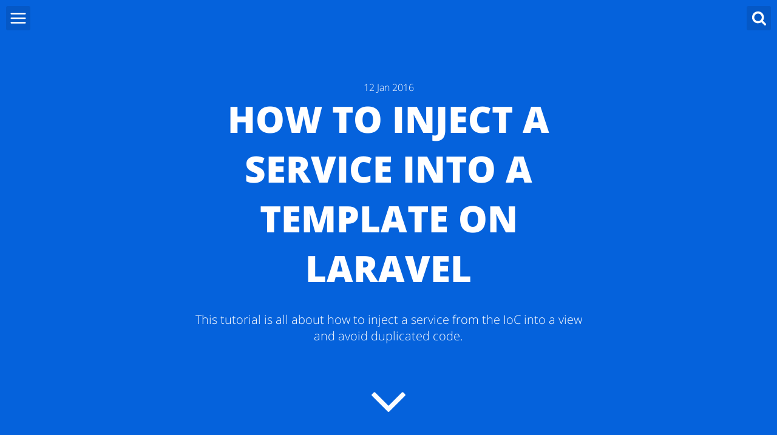

--- FILE ---
content_type: text/html; charset=utf-8
request_url: https://blog.mateusguimaraes.com/how-to-inject-a-service-into-a-template-on-laravel/
body_size: 6561
content:
<!DOCTYPE html>
<html lang="pt-br">
    <head>
    <meta charset="utf-8">
    <meta http-equiv="X-UA-Compatible" content="IE=edge">
    <meta name="viewport" content="width=device-width, initial-scale=1">

    <title>How to inject a service into a template on Laravel</title>
    <meta name="description" content="This tutorial is all about how to inject a service from the IoC into a view and avoid duplicated code.">

    <!-- Google Authorship Markup -->
    <link rel="author" href="https://plus.google.com/+mateusjatenee?rel=author">

    <!-- Social: Twitter -->
    <meta name="twitter:card" content="summary_large_image">
    <meta name="twitter:site" content="@mateusjatenee">
    <meta name="twitter:title" content="How to inject a service into a template on Laravel">
    <meta name="twitter:description" content="This tutorial is all about how to inject a service from the IoC into a view and avoid duplicated code.">
    
    <meta property="twitter:image:src" content="http://mguimaraes.co/assets/img/posts/how-to-inject-a-service-into-a-template-on-laravel.png">
    

    <!-- Social: Facebook / Open Graph -->
    <meta property="og:url" content="http://mguimaraes.co/how-to-inject-a-service-into-a-template-on-laravel/">
    <meta property="og:title" content="How to inject a service into a template on Laravel">
    
    <meta property="og:image" content="http://mguimaraes.co/assets/img/posts/how-to-inject-a-service-into-a-template-on-laravel.png">
    
    <meta property="og:description" content="This tutorial is all about how to inject a service from the IoC into a view and avoid duplicated code.">
    <meta property="og:site_name" content="mateusjatenee.github.io">

    <!-- Social: Google+ / Schema.org  -->
    <meta itemprop="name" content="How to inject a service into a template on Laravel"/>
    <meta itemprop="description" content="This tutorial is all about how to inject a service from the IoC into a view and avoid duplicated code.">
    <meta itemprop="image" content="http://mguimaraes.co/assets/img/blog-image.png"/>

    <!-- Favicon -->
    <link rel="shortcut icon" href="/assets/img/icons/favicon.ico" type="image/x-icon" />
    <!-- Apple Touch Icons -->
    <link rel="apple-touch-icon" href="/assets/img/icons/apple-touch-icon.png" />
    <link rel="apple-touch-icon" sizes="57x57" href="/assets/img/icons/apple-touch-icon-57x57.png" />
    <link rel="apple-touch-icon" sizes="72x72" href="/assets/img/icons/apple-touch-icon-72x72.png" />
    <link rel="apple-touch-icon" sizes="114x114" href="/assets/img/icons/apple-touch-icon-114x114.png" />
    <link rel="apple-touch-icon" sizes="144x144" href="/assets/img/icons/apple-touch-icon-144x144.png" />
    <link rel="apple-touch-icon" sizes="60x60" href="/assets/img/icons/apple-touch-icon-60x60.png" />
    <link rel="apple-touch-icon" sizes="120x120" href="/assets/img/icons/apple-touch-icon-120x120.png" />
    <link rel="apple-touch-icon" sizes="76x76" href="/assets/img/icons/apple-touch-icon-76x76.png" />
    <link rel="apple-touch-icon" sizes="152x152" href="/assets/img/icons/apple-touch-icon-152x152.png" />
    <!-- Windows 8 Tile Icons -->
    <meta name="application-name" content="Mateus Guimarães Blog">
    <meta name="msapplication-TileColor" content="#0562DC">
    <meta name="msapplication-square70x70logo" content="smalltile.png" />
    <meta name="msapplication-square150x150logo" content="mediumtile.png" />
    <meta name="msapplication-wide310x150logo" content="widetile.png" />
    <meta name="msapplication-square310x310logo" content="largetile.png" />
    <!-- Android Lolipop Theme Color -->
    <meta name="theme-color" content="#0562DC">

    <link rel="stylesheet" href="/assets/css/main.css">
    <link rel="canonical" href="https://mguimaraes.co/how-to-inject-a-service-into-a-template-on-laravel/">
    <link rel="alternate" type="application/rss+xml" title="mateusjatenee.github.io" href="https://mguimaraes.co/feed.xml" />
</head>

    <body>
        <svg xmlns="http://www.w3.org/2000/svg" xmlns:xlink="http://www.w3.org/1999/xlink" display="none" version="1.1"><defs><symbol id="icon-menu" viewBox="0 0 1024 1024"><path class="path1" d="M128 213.333h768q17.667 0 30.167 12.5t12.5 30.167-12.5 30.167-30.167 12.5h-768q-17.667 0-30.167-12.5t-12.5-30.167 12.5-30.167 30.167-12.5zM128 725.333h768q17.667 0 30.167 12.5t12.5 30.167-12.5 30.167-30.167 12.5h-768q-17.667 0-30.167-12.5t-12.5-30.167 12.5-30.167 30.167-12.5zM128 469.333h768q17.667 0 30.167 12.5t12.5 30.167-12.5 30.167-30.167 12.5h-768q-17.667 0-30.167-12.5t-12.5-30.167 12.5-30.167 30.167-12.5z"/></symbol><symbol id="icon-search" viewBox="0 0 951 1024"><path class="path1" d="M658.286 475.429q0-105.714-75.143-180.857t-180.857-75.143-180.857 75.143-75.143 180.857 75.143 180.857 180.857 75.143 180.857-75.143 75.143-180.857zM950.857 950.857q0 29.714-21.714 51.429t-51.429 21.714q-30.857 0-51.429-21.714l-196-195.429q-102.286 70.857-228 70.857-81.714 0-156.286-31.714t-128.571-85.714-85.714-128.571-31.714-156.286 31.714-156.286 85.714-128.571 128.571-85.714 156.286-31.714 156.286 31.714 128.571 85.714 85.714 128.571 31.714 156.286q0 125.714-70.857 228l196 196q21.143 21.143 21.143 51.429z"/></symbol><symbol id="icon-email" viewBox="0 0 1024 1024"><path class="path1" d="M950.857 859.429v-438.857q-18.286 20.571-39.429 37.714-153.143 117.714-243.429 193.143-29.143 24.571-47.429 38.286t-49.429 27.714-58.571 14h-1.143q-27.429 0-58.571-14t-49.429-27.714-47.429-38.286q-90.286-75.429-243.429-193.143-21.143-17.143-39.429-37.714v438.857q0 7.429 5.429 12.857t12.857 5.429h841.143q7.429 0 12.857-5.429t5.429-12.857zM950.857 258.857v-14t-0.286-7.429-1.714-7.143-3.143-5.143-5.143-4.286-8-1.429h-841.143q-7.429 0-12.857 5.429t-5.429 12.857q0 96 84 162.286 110.286 86.857 229.143 181.143 3.429 2.857 20 16.857t26.286 21.429 25.429 18 28.857 15.714 24.571 5.143h1.143q11.429 0 24.571-5.143t28.857-15.714 25.429-18 26.286-21.429 20-16.857q118.857-94.286 229.143-181.143 30.857-24.571 57.429-66t26.571-75.143zM1024 237.714v621.714q0 37.714-26.857 64.571t-64.571 26.857h-841.143q-37.714 0-64.571-26.857t-26.857-64.571v-621.714q0-37.714 26.857-64.571t64.571-26.857h841.143q37.714 0 64.571 26.857t26.857 64.571z"/></symbol><symbol id="icon-close" viewBox="0 0 805 1024"><path class="path1" d="M741.714 755.429q0 22.857-16 38.857l-77.714 77.714q-16 16-38.857 16t-38.857-16l-168-168-168 168q-16 16-38.857 16t-38.857-16l-77.714-77.714q-16-16-16-38.857t16-38.857l168-168-168-168q-16-16-16-38.857t16-38.857l77.714-77.714q16-16 38.857-16t38.857 16l168 168 168-168q16-16 38.857-16t38.857 16l77.714 77.714q16 16 16 38.857t-16 38.857l-168 168 168 168q16 16 16 38.857z"/></symbol><symbol id="icon-twitter" viewBox="0 0 951 1024"><path class="path1" d="M925.714 233.143q-38.286 56-92.571 95.429 0.571 8 0.571 24 0 74.286-21.714 148.286t-66 142-105.429 120.286-147.429 83.429-184.571 31.143q-154.857 0-283.429-82.857 20 2.286 44.571 2.286 128.571 0 229.143-78.857-60-1.143-107.429-36.857t-65.143-91.143q18.857 2.857 34.857 2.857 24.571 0 48.571-6.286-64-13.143-106-63.714t-42-117.429v-2.286q38.857 21.714 83.429 23.429-37.714-25.143-60-65.714t-22.286-88q0-50.286 25.143-93.143 69.143 85.143 168.286 136.286t212.286 56.857q-4.571-21.714-4.571-42.286 0-76.571 54-130.571t130.571-54q80 0 134.857 58.286 62.286-12 117.143-44.571-21.143 65.714-81.143 101.714 53.143-5.714 106.286-28.571z"/></symbol><symbol id="icon-facebook" viewBox="0 0 585 1024"><path class="path1" d="M548 6.857v150.857h-89.714q-49.143 0-66.286 20.571t-17.143 61.714v108h167.429l-22.286 169.143h-145.143v433.714h-174.857v-433.714h-145.714v-169.143h145.714v-124.571q0-106.286 59.429-164.857t158.286-58.571q84 0 130.286 6.857z"/></symbol><symbol id="icon-rss" viewBox="0 0 805 1024"><path class="path1" d="M219.429 768q0 45.714-32 77.714t-77.714 32-77.714-32-32-77.714 32-77.714 77.714-32 77.714 32 32 77.714zM512 838.286q1.143 16-9.714 27.429-10.286 12-26.857 12h-77.143q-14.286 0-24.571-9.429t-11.429-23.714q-12.571-130.857-105.429-223.714t-223.714-105.429q-14.286-1.143-23.714-11.429t-9.429-24.571v-77.143q0-16.571 12-26.857 9.714-9.714 24.571-9.714h2.857q91.429 7.429 174.857 46t148 103.714q65.143 64.571 103.714 148t46 174.857zM804.571 839.429q1.143 15.429-10.286 26.857-10.286 11.429-26.286 11.429h-81.714q-14.857 0-25.429-10t-11.143-24.286q-6.857-122.857-57.714-233.429t-132.286-192-192-132.286-233.429-58.286q-14.286-0.571-24.286-11.143t-10-24.857v-81.714q0-16 11.429-26.286 10.286-10.286 25.143-10.286h1.714q149.714 7.429 286.571 68.571t243.143 168q106.857 106.286 168 243.143t68.571 286.571z"/></symbol><symbol id="icon-google-plus" viewBox="0 0 951 1024"><path class="path1" d="M420 454.857q0 20.571 18.286 40.286t44.286 38.857 51.714 42 44 59.429 18.286 81.143q0 51.429-27.429 98.857-41.143 69.714-120.571 102.571t-170.286 32.857q-75.429 0-140.857-23.714t-98-78.571q-21.143-34.286-21.143-74.857 0-46.286 25.429-85.714t67.714-65.714q74.857-46.857 230.857-57.143-18.286-24-27.143-42.286t-8.857-41.714q0-20.571 12-48.571-26.286 2.286-38.857 2.286-84.571 0-142.571-55.143t-58-139.714q0-46.857 20.571-90.857t56.571-74.857q44-37.714 104.286-56t124.286-18.286h238.857l-78.857 50.286h-74.857q42.286 36 64 76t21.714 91.429q0 41.143-14 74t-33.714 53.143-39.714 37.143-34 35.143-14 37.714zM336.571 400q21.714 0 44.571-9.429t37.714-24.857q30.286-32.571 30.286-90.857 0-33.143-9.714-71.429t-27.714-74-48.286-59.143-66.857-23.429q-24 0-47.143 11.143t-37.429 30q-26.857 33.714-26.857 91.429 0 26.286 5.714 55.714t18 58.857 29.714 52.857 42.857 38.286 55.143 14.857zM337.714 898.857q33.143 0 63.714-7.429t56.571-22.286 41.714-41.714 15.714-62.286q0-14.286-4-28t-8.286-24-15.429-23.714-16.857-20-22-19.714-20.857-16.571-23.714-17.143-20.857-14.857q-9.143-1.143-27.429-1.143-30.286 0-60 4t-61.429 14.286-55.429 26.286-39.143 42.571-15.429 60.286q0 40 20 70.571t52.286 47.429 68 25.143 72.857 8.286zM800.571 398.286h121.714v61.714h-121.714v125.143h-60v-125.143h-121.143v-61.714h121.143v-124h60v124z"/></symbol><symbol id="icon-angle-down" viewBox="0 0 658 1024"><path class="path1" d="M614.286 420.571q0 7.429-5.714 13.143l-266.286 266.286q-5.714 5.714-13.143 5.714t-13.143-5.714l-266.286-266.286q-5.714-5.714-5.714-13.143t5.714-13.143l28.571-28.571q5.714-5.714 13.143-5.714t13.143 5.714l224.571 224.571 224.571-224.571q5.714-5.714 13.143-5.714t13.143 5.714l28.571 28.571q5.714 5.714 5.714 13.143z"/></symbol><symbol id="icon-github-alt" viewBox="0 0 951 1024"><path class="path1" d="M365.714 694.857q0 22.857-7.143 46.857t-24.571 43.429-41.429 19.429-41.429-19.429-24.571-43.429-7.143-46.857 7.143-46.857 24.571-43.429 41.429-19.429 41.429 19.429 24.571 43.429 7.143 46.857zM731.429 694.857q0 22.857-7.143 46.857t-24.571 43.429-41.429 19.429-41.429-19.429-24.571-43.429-7.143-46.857 7.143-46.857 24.571-43.429 41.429-19.429 41.429 19.429 24.571 43.429 7.143 46.857zM822.857 694.857q0-68.571-39.429-116.571t-106.857-48q-23.429 0-111.429 12-40.571 6.286-89.714 6.286t-89.714-6.286q-86.857-12-111.429-12-67.429 0-106.857 48t-39.429 116.571q0 50.286 18.286 87.714t46.286 58.857 69.714 34.286 80 16.857 85.143 4h96q46.857 0 85.143-4t80-16.857 69.714-34.286 46.286-58.857 18.286-87.714zM950.857 594.286q0 118.286-34.857 189.143-21.714 44-60.286 76t-80.571 49.143-97.143 27.143-98 12.571-95.429 2.571q-44.571 0-81.143-1.714t-84.286-7.143-87.143-17.143-78.286-29.429-69.143-46.286-49.143-65.714q-35.429-70.286-35.429-189.143 0-135.429 77.714-226.286-15.429-46.857-15.429-97.143 0-66.286 29.143-124.571 61.714 0 108.571 22.571t108 70.571q84-20 176.571-20 84.571 0 160 18.286 60-46.857 106.857-69.143t108-22.286q29.143 58.286 29.143 124.571 0 49.714-15.429 96 77.714 91.429 77.714 227.429z"/></symbol></defs></svg>

        <header class="header-post" role="banner">
    <div class="content">
        
            <time itemprop="datePublished" datetime="2016-01-12 00:40:10 +0000" class="date">12 Jan 2016</time>
        
        <h1 class="post-title" itemprop="name">How to inject a service into a template on Laravel</h1>
        <p itemprop="description" class="subtitle">This tutorial is all about how to inject a service from the IoC into a view and avoid duplicated code.</p>
    </div>
     <a class="down" data-scroll href="#scroll"><svg class="icon icon-angle-down"><use xlink:href="#icon-angle-down"></use></svg></a>
     <div class="search-wrapper">
    <div class="search-form">
        <input type="text" class="search-field" placeholder="Search...">
        <svg class="icon-remove-sign"><use xlink:href="#icon-close"></use></svg>
        <ul class="search-results search-list"></ul>
    </div>
</div>

<div id="fade" class="overlay"></div>
<a id="slide" class="slideButton fade">
    <svg id="open" class="icon-menu"><use xlink:href="#icon-menu"></use></svg>
    <svg id="close" class="icon-menu"><use xlink:href="#icon-close"></use></svg>
</a>
<aside id="sidebar">
<nav id="navigation">
  <h2>MENU</h2>
  <ul>
    
      <li><a href="http://mguimaraes.co/">Home</a></li>
    
      <li><a href="http://mguimaraes.co/series">Series</a></li>
    
      <li><a href="http://mguimaraes.co/tags">Tags</a></li>
    
      <li><a href="http://mguimaraes.co/about">About Me</a></li>
    
    <li><a class="feed" href="http://mguimaraes.co/feed.xml" title="Atom/RSS feed">Feed</a></li>
  </ul>
</nav>
</aside>
<a id="search" class="dosearch">
    <svg class="icon-menu icon-search"><use xlink:href="#icon-search"></use></svg>
</a>
</header>

        <section class="post" itemscope itemtype="http://schema.org/BlogPosting">

            <article role="article" id="scroll" class="post-content" itemprop="articleBody">
                <p>In this tutorial I’m going to explain how to use Laravel 5.1 <a href="https://laravel.com/docs/5.2/blade#service-injection"><code class="highlighter-rouge">service injection</code></a> feature. <br />
It was very common to have a view (a partial) that was shared between many controllers and that used information stored in the DB or something similar. In this case, the usual choice was to pass this data as a variable to all all views that included this <code class="highlighter-rouge">partial</code>. Here are some examples:</p>

<p>Your partial:</p>

<div class="language-html highlighter-rouge"><div class="highlight"><pre class="highlight"><code>
<span class="nt">&lt;div</span> <span class="na">class=</span><span class="s">"sponsors"</span><span class="nt">&gt;</span>
	<span class="nt">&lt;ul&gt;</span>
		@foreach($sponsors as $sponsor)
			<span class="nt">&lt;li&gt;</span>{{ $sponsor-&gt;name }}<span class="nt">&lt;/li&gt;</span>
		@endforeach
	<span class="nt">&lt;/ul&gt;</span>
<span class="nt">&lt;/div&gt;</span>

</code></pre></div></div>

<p>In this case, we want do display our website sponsors. These sponsors may vary and are all stored in a table and that how we show them. We need to get this variable from somewhere, so we would usually do something like this:</p>

<div class="language-php highlighter-rouge"><div class="highlight"><pre class="highlight"><code><span class="cp">&lt;?php</span>
<span class="c1">// app/Http/Controllers/PostController.php
</span><span class="o">...</span>

<span class="k">public</span> <span class="k">function</span> <span class="nf">show</span><span class="p">(</span><span class="nv">$id</span><span class="p">)</span>
<span class="p">{</span>
	<span class="nv">$post</span> <span class="o">=</span> <span class="nv">$this</span><span class="o">-&gt;</span><span class="na">post</span><span class="o">-&gt;</span><span class="na">find</span><span class="p">(</span><span class="nv">$id</span><span class="p">);</span>
	<span class="nv">$sponsors</span> <span class="o">=</span> <span class="nv">$this</span><span class="o">-&gt;</span><span class="na">sponsorsService</span><span class="o">-&gt;</span><span class="na">getAllSponsors</span><span class="p">();</span>

	<span class="k">return</span> <span class="nx">view</span><span class="p">(</span><span class="s1">'post.show'</span><span class="p">,</span> <span class="nb">compact</span><span class="p">(</span><span class="s1">'post'</span><span class="p">,</span> <span class="s1">'sponsors'</span><span class="p">));</span>
<span class="p">}</span>
<span class="cp">?&gt;</span>

</code></pre></div></div>

<p>The view <code class="highlighter-rouge">post/show</code> would have a variable and that pass it to the <code class="highlighter-rouge">sponsors</code> partial. Then, we would repeat the exact same thing in another controller to use in another view that also includes the sponsors.. and again, and again. Instead of this, we could inject <code class="highlighter-rouge">sponsorsService</code> directly in the partial. We would do it like this:</p>

<div class="language-html highlighter-rouge"><div class="highlight"><pre class="highlight"><code>
<span class="c">&lt;!-- sponsors partial --&gt;</span>
@inject('sponsors', 'App\Services\Sponsors')
<span class="nt">&lt;div</span> <span class="na">class=</span><span class="s">"sponsors"</span><span class="nt">&gt;</span>
	<span class="nt">&lt;ul&gt;</span>
		@foreach($sponsors-&gt;getAllSponsors() as $sponsor)
			<span class="nt">&lt;li&gt;</span>{{ $sponsor-&gt;name }}<span class="nt">&lt;/li&gt;</span>
		@endforeach
	<span class="nt">&lt;/ul&gt;</span>
<span class="nt">&lt;/div&gt;</span>

</code></pre></div></div>

<p>Take a look. Instead of passing the variable in every controller, we used the <code class="highlighter-rouge">@inject</code> directive to easily inject it into the view. It requires two arguments: the first one is the variable <code class="highlighter-rouge">name</code> and the second one being the class or interface.<br />
This way, we don’t have to worry about sending variables to every view that uses the sponsor list. We injected them directly in the view. :-)</p>

<p>If you liked this post, please share it and leave a comment. I appreciate it!</p>


            </article>

            <section class="share">
    <h3>Share</h3>
    <a aria-label="Share on Twitter" href="https://twitter.com/intent/tweet?text=&quot;&quot;%20http://mguimaraes.co/how-to-inject-a-service-into-a-template-on-laravel/%20via%20&#64;mateusjatenee&hashtags=php,laravel,blade,"
    onclick="window.open(this.href, 'twitter-share', 'width=550,height=235');return false;" title="Share on Twitter">
        <svg class="icon icon-twitter"><use xlink:href="#icon-twitter"></use></svg>
    </a>
    <a aria-label="Share on Facebook"href="https://www.facebook.com/sharer/sharer.php?u=http://mguimaraes.co/how-to-inject-a-service-into-a-template-on-laravel/"
    onclick="window.open(this.href, 'facebook-share','width=580,height=296');return false;" title="Share on Facebook">
        <svg class="icon icon-facebook"><use xlink:href="#icon-facebook"></use></svg>
    </a>
    <a aria-label="Share on Google Plus" href="https://plus.google.com/share?url=http://mguimaraes.co/how-to-inject-a-service-into-a-template-on-laravel/"
    onclick="window.open(this.href, 'google-plus-share', 'width=490,height=530');return false;" title="Share on Google+">
        <svg class="icon icon-google-plus"><use xlink:href="#icon-google-plus"></use></svg>
    </a>
</section>
            <section class="author" itemprop="author">
    <div class="details" itemscope itemtype="http://schema.org/Person">
        <img itemprop="image" class="img-rounded" src="/assets/img/blog-author.jpg" alt="">
        <p class="def">Author</p>
        <h3 class="name">
            <a itemprop="name" href="https://plus.google.com/+mateusjatenee/posts">Mateus Guimarães</a>
        </h3>
        <p class="desc">Software Developer at Weenside</p>
        <a itemprop="email" class="email" href="/cdn-cgi/l/email-protection#b9d4d8cddccccaf9d4deccd0d4d8cbd8dcca97dad6"><span class="__cf_email__" data-cfemail="d1bcb0a5b4a4a291bcb6a4b8bcb0a3b0b4a2ffb2be">[email&#160;protected]</span></a>
    </div>
</section>

            <section class="comments">
    <h3>Comments</h3>
    <div id="disqus_thread"></div>
</section>

<script data-cfasync="false" src="/cdn-cgi/scripts/5c5dd728/cloudflare-static/email-decode.min.js"></script><script type="text/javascript">
    /* * * CONFIGURATION VARIABLES * * */
    var disqus_shortname = 'mguimaraes';

    /* * * DON'T EDIT BELOW THIS LINE * * */
    (function() {
        var dsq = document.createElement('script'); dsq.type = 'text/javascript'; dsq.async = true;
        dsq.src = '//' + disqus_shortname + '.disqus.com/embed.js';
        (document.getElementsByTagName('head')[0] || document.getElementsByTagName('body')[0]).appendChild(dsq);
    })();
</script>
<noscript>Please enable JavaScript to view the <a href="https://disqus.com/?ref_noscript" rel="nofollow">comments powered by Disqus.</a></noscript>
            <footer>
    <p>Made with <a href="http://jekyllrb.com/" target="_blank">Jekyll</a> and <span class="love">❤</span> by <a href="http://willianjusten.com">Willian Justen</a></p>
    <p>Again - this template as made by Willian. Thank him.</p>
</footer>
<script src="/assets/js/main.js"></script>
<script>
  (function(i,s,o,g,r,a,m){i['GoogleAnalyticsObject']=r;i[r]=i[r]||function(){
  (i[r].q=i[r].q||[]).push(arguments)},i[r].l=1*new Date();a=s.createElement(o),
  m=s.getElementsByTagName(o)[0];a.async=1;a.src=g;m.parentNode.insertBefore(a,m)
  })(window,document,'script','//www.google-analytics.com/analytics.js','ga');

  ga('create', 'UA-58933598-5', 'auto');
  ga('send', 'pageview');

</script>
        </section>
    <script defer src="https://static.cloudflareinsights.com/beacon.min.js/vcd15cbe7772f49c399c6a5babf22c1241717689176015" integrity="sha512-ZpsOmlRQV6y907TI0dKBHq9Md29nnaEIPlkf84rnaERnq6zvWvPUqr2ft8M1aS28oN72PdrCzSjY4U6VaAw1EQ==" data-cf-beacon='{"version":"2024.11.0","token":"93a3fc630c314d2890f900b6e516fe00","r":1,"server_timing":{"name":{"cfCacheStatus":true,"cfEdge":true,"cfExtPri":true,"cfL4":true,"cfOrigin":true,"cfSpeedBrain":true},"location_startswith":null}}' crossorigin="anonymous"></script>
</body>
</html>


--- FILE ---
content_type: text/css; charset=utf-8
request_url: https://blog.mateusguimaraes.com/assets/css/main.css
body_size: 3987
content:
html{font-family:sans-serif;-ms-text-size-adjust:100%;-webkit-text-size-adjust:100%}body{margin:0}article,aside,details,figcaption,figure,footer,header,hgroup,main,nav,section,summary{display:block}audio,canvas,progress,video{display:inline-block;vertical-align:baseline}audio:not([controls]){display:none;height:0}[hidden],template{display:none}a{background:transparent}a:active,a:hover{outline:0}abbr[title]{border-bottom:1px dotted}b,strong{font-weight:bold}dfn{font-style:italic}h1{font-size:2em;margin:.67em 0}mark{background:#ff0;color:#000}small{font-size:80%}sub,sup{font-size:75%;line-height:0;position:relative;vertical-align:baseline}sup{top:-.5em}sub{bottom:-.25em}img{border:0}svg:not(:root){overflow:hidden}figure{margin:1em 40px}hr{box-sizing:content-box;height:0}pre{overflow:auto}code,kbd,pre,samp{font-family:monospace,monospace;font-size:1em}button,input,optgroup,select,textarea{color:inherit;font:inherit;margin:0}button{overflow:visible}button,select{text-transform:none}button,html input[type="button"],input[type="reset"],input[type="submit"]{-webkit-appearance:button;cursor:pointer}button[disabled],html input[disabled]{cursor:default}button::-moz-focus-inner,input::-moz-focus-inner{border:0;padding:0}input{line-height:normal}input[type="checkbox"],input[type="radio"]{box-sizing:border-box;padding:0}input[type="number"]::-webkit-inner-spin-button,input[type="number"]::-webkit-outer-spin-button{height:auto}input[type="search"]{-webkit-appearance:textfield;box-sizing:content-box}input[type="search"]::-webkit-search-cancel-button,input[type="search"]::-webkit-search-decoration{-webkit-appearance:none}fieldset{border:1px solid #c0c0c0;margin:0 2px;padding:.35em .625em .75em}legend{border:0;padding:0}textarea{overflow:auto}optgroup{font-weight:bold}table{border-collapse:collapse;border-spacing:0}td,th{padding:0}a{-webkit-tap-highlight-color:rgba(0,0,0,0)}@font-face{font-family:'Open Sans';font-style:normal;font-weight:300;src:local('Open Sans Light'),local('OpenSans-Light'),url("https://fonts.gstatic.com/s/opensans/v10/DXI1ORHCpsQm3Vp6mXoaTRampu5_7CjHW5spxoeN3Vs.woff2") format('woff2')}@font-face{font-family:'Open Sans';font-style:normal;font-weight:800;src:local('Open Sans Extrabold'),local('OpenSans-Extrabold'),url("https://fonts.gstatic.com/s/opensans/v10/EInbV5DfGHOiMmvb1Xr-hiYtBUPDK3WL7KRKS_3q7OE.woff2") format('woff2')}h1,h2,h3,h4{font-family:'Open Sans',sans-serif;font-weight:800;font-style:normal}@-webkit-keyframes pulse{from{-ms-filter:"progid:DXImageTransform.Microsoft.Alpha(Opacity=40)";filter:alpha(opacity=40);opacity:.4;top:0}50%{-ms-filter:none;-webkit-filter:none;filter:none;opacity:1;top:-10px}to{-ms-filter:"progid:DXImageTransform.Microsoft.Alpha(Opacity=40)";filter:alpha(opacity=40);opacity:.4;top:0}}@keyframes pulse{from{-ms-filter:"progid:DXImageTransform.Microsoft.Alpha(Opacity=40)";filter:alpha(opacity=40);opacity:.4;top:0}50%{-ms-filter:none;-webkit-filter:none;filter:none;opacity:1;top:-10px}to{-ms-filter:"progid:DXImageTransform.Microsoft.Alpha(Opacity=40)";filter:alpha(opacity=40);opacity:.4;top:0}}.icons-home{text-align:center;}.icons-home a{display:inline-block;padding:.938rem;margin:.125rem;border-radius:50%;border:.125rem solid #fff;line-height:0;transition:all .7s;}.icons-home a .icon{fill:#fff;width:18px;height:18px;}@media only screen and (min-width:37.5rem){.icons-home a .icon{width:30px;height:30px}}.icons-home a:hover{background:#fff;}.icons-home a:hover .icon{fill:#0562dc}.down{position:absolute;bottom:50px;width:100%;display:block;text-align:center;}.down .icon{position:absolute;-webkit-transform-style:preserve-3d;transform-style:preserve-3d;top:50%;left:50%;-webkit-transform:translate(-50%,-50%);transform:translate(-50%,-50%);width:100px;height:100px;fill:#fff;-webkit-animation:pulse 1.3s infinite;animation:pulse 1.3s infinite}*,*:before,*:after{box-sizing:border-box}body{left:0;right:0;margin:auto}a,aside,.overlay,body{transition:all .25s ease}a.slideButton,.dosearch{position:absolute;display:block;width:40px;height:40px;top:10px;z-index:31}.slideButton{left:10px}.dosearch{right:10px;background:#0558c6;border-radius:.188rem;padding:.125rem .188rem}.icon-menu{cursor:pointer;padding:.313rem;border-radius:.188rem;background:#0558c6;width:2.5rem;height:2.5rem;fill:#fff}.icon-search{width:2.188rem;height:2.188rem}.overlay{cursor:pointer}#close{display:none}aside{position:fixed;height:100%;width:15rem;padding:2.5rem 0 0;top:0;left:-15rem;background:#3f3f3f;z-index:20;box-shadow:inset -10px -1px 15px -9px rgba(0,0,0,0.5);}aside h2{text-align:center;margin:0 0 .625rem;font-family:'Open Sans',sans-serif;font-weight:800;font-style:normal;font-size:1.25rem;color:#fff}aside nav ul{padding:0}aside nav li{margin:0;list-style-type:none;}aside nav li a{width:100%;display:block;padding:1.25rem;text-decoration:none;font-family:'Open Sans',sans-serif;font-weight:300;font-style:normal;color:#b3b3b1;border-top:1px solid #797979;}aside nav li a:hover{color:#191918;background:#fff}aside nav .feed{border-bottom:1px solid #797979}aside.slide{left:0}a.slideButton.slide{left:15.625rem;pointer-events:none}.overlay{position:fixed;width:100%;height:100%;top:0;left:0;pointer-events:none;background:transparent;z-index:30;}.overlay.slide{pointer-events:auto;left:240px;background:rgba(0,0,0,0.6)}input[type="search"]{-ms-box-sizing:content-box;box-sizing:content-box;-webkit-appearance:textfield}input[type="search"]::-webkit-search-decoration,input[type="search"]::-webkit-search-cancel-button{-webkit-appearance:none}.search-wrapper{-webkit-transform:translateY(-400px);transform:translateY(-400px);z-index:9999;}.search-wrapper.active{-webkit-transform:translateY(0);transform:translateY(0)}.search-form{position:relative;top:0;-webkit-transform:translateX(-200px);transform:translateX(-200px);z-index:9999;width:100%;-ms-filter:"progid:DXImageTransform.Microsoft.Alpha(Opacity=0)";filter:alpha(opacity=0);opacity:0;transition:all 200ms 100ms cubic-bezier(0,.6,.4,1);}.search-form h4{margin:.625rem 0}.search-form .search-field{width:100%;font-family:'Open Sans',sans-serif;font-weight:300;font-style:normal;font-size:1.625rem;color:#fff;background-color:transparent;border:0;border-bottom:1px solid #fff;border-radius:0;box-shadow:none;background-clip:padding-box;-webkit-appearance:none;}.search-form .search-field:focus{outline:0;box-shadow:none}.search-form.active{top:0;-webkit-transform:translateX(0);transform:translateX(0);-ms-filter:none;-webkit-filter:none;filter:none;opacity:1}.search-form.hidden{display:none}.search-form .icon-remove-sign{position:absolute;top:0;right:0;z-index:1;display:block;fill:#fff;width:30px;height:30px;text-align:center;cursor:pointer}.search-form::-webkit-input-placeholder{font-size:1.625rem}.search-form .search-field::-webkit-search-decoration,.search-form .search-field::-webkit-search-cancel-button,.search-form .search-field::-webkit-search-results-button,.search-form .search-field::-webkit-search-results-decoration{display:none}.search-form .search-list{position:absolute;width:100%;font-family:'Open Sans',sans-serif;font-weight:300;font-style:normal}.search-form h4,.search-form li,.search-form p,.search-form a,.search-form a:hover{color:#fff}body.search-overlay{overflow:hidden;}body.search-overlay:after{position:absolute;top:0;left:0;z-index:9001;width:100%;height:100%;min-height:100%;background-color:rgba(0,0,0,0.6);content:'';}@media only screen and (max-width:37.5rem){body.search-overlay:after{background-color:#0562dc}}.search-wrapper{position:absolute;top:50px;width:100%;padding-right:10%;padding-left:10%;}.search-wrapper *zoom 1:after,.search-wrapper *zoom 1:before{display:table;line-height:0;content:""}.search-wrapper *zoom 1:after{clear:both}.search-wrapper:before,.search-wrapper:after{display:table;line-height:0;content:""}.search-list{padding:0;margin:0;list-style-type:none;}.search-list .entry-date{float:right;display:none;font-size:14px;text-transform:uppercase}.search-list a{text-decoration:none;display:block;padding:.938rem 0;width:100%;border-bottom:1px solid #fff;}.search-list a:hover{color:#b3b3b3;border-bottom:1px solid #b3b3b3}@media only screen and (min-width:48em){.search-wrapper{top:100px}.search-list .entry-date{display:inline}}.tags{margin-top:1.875rem;}.tags a{font-size:.875rem;color:#0562dc;display:inline-block;border:1px solid #0562dc;border-radius:.313rem;padding:.25rem .625rem;margin-right:.125rem;margin-bottom:.5rem;text-decoration:none;}.tags a:hover{color:#03316e;border:1px solid #03316e}.img-rounded{border-radius:50%}html,body{height:100%}.header-site,.header-post{background:#0562dc;height:100%;}.header-site .content,.header-post .content{width:95%;position:absolute;-webkit-transform-style:preserve-3d;transform-style:preserve-3d;top:50%;left:50%;-webkit-transform:translate(-50%,-50%);transform:translate(-50%,-50%);text-align:center}.header-site h1,.header-site h2{color:#fff;text-align:center}.header-site .site-title{font-size:3.75rem;line-height:1;margin-top:-80px;display:block;}@media only screen and (min-width:37.5rem){.header-site .site-title{margin-bottom:0;font-size:6.25rem}}.header-site .site-description{font-size:1.25rem;display:block;margin:1.875rem 0;}@media only screen and (min-width:37.5rem){.header-site .site-description{font-size:2.5rem}}@media only screen and (min-width:37.5rem){.header-post .content{*zoom:1;width:auto;max-width:1000px;float:none;display:block;margin-right:auto;margin-left:auto;padding-left:0;padding-right:0}.header-post .content:before,.header-post .content:after{content:'';display:table}.header-post .content:after{clear:both}}.header-post .subheader{display:table;padding:20px;}.header-post .subheader a{border:2px solid #fff;border-radius:20px;padding:0 10px;}@media only screen and (min-width:37.5rem){.header-post .subheader a{padding:0 10px}}.header-post .date{font-family:'Open Sans',sans-serif;font-weight:300;font-style:normal;font-size:1rem}.header-post h1{text-transform:uppercase;font-size:1.875rem;margin:0 0 30px;}@media only screen and (min-width:37.5rem){.header-post h1{font-size:3.75rem}}.header-post .subtitle{font-family:'Open Sans',sans-serif;font-weight:300;font-style:normal;font-size:1.25rem}.header-post h1,.header-post .subtitle,.header-post .date{color:#fff;text-align:center}.header-post p{color:#fff;text-decoration:none;font-family:'Open Sans',sans-serif;font-weight:300;font-style:normal;font-size:1.125rem}.post-item{text-align:left;padding:2.5rem 0;border-bottom:3px solid #f2f2f2;*zoom:1;width:auto;max-width:62.5rem;float:none;display:block;margin-right:auto;margin-left:auto;padding-left:0;padding-right:0;}.post-item:before,.post-item:after{content:'';display:table}.post-item:after{clear:both}@media only screen and (max-width:62.5rem){.post-item{padding-left:1.25rem;padding-right:1.25rem}}.post-item .datetime{*zoom:1;float:left;clear:none;text-align:inherit;width:14.166666666666664%;margin-left:0%;margin-right:3%;text-align:center;text-decoration:none;}.post-item .datetime:before,.post-item .datetime:after{content:'';display:table}.post-item .datetime:after{clear:both}.post-item .datetime:last-child{margin-right:0%}@media only screen and (max-width:37.5rem){.post-item .datetime{display:block;clear:both;float:none;width:100%;margin-left:auto;margin-right:auto}.post-item .datetime:first-child{margin-left:auto}.post-item .datetime:last-child{margin-right:auto}}.post-item .datetime .day{font-family:'Open Sans',sans-serif;font-weight:800;font-style:normal;color:#0562dc;font-size:5rem;line-height:1.6;}@media only screen and (max-width:37.5rem){.post-item .datetime .day{display:block;clear:both;float:none;width:100%;margin-left:auto;margin-right:auto}.post-item .datetime .day:first-child{margin-left:auto}.post-item .datetime .day:last-child{margin-right:auto}}.post-item .datetime .month-year{color:#000;font-size:1.125rem}.post-item .content{*zoom:1;float:left;clear:none;text-align:inherit;width:82.83333333333334%;margin-left:0%;margin-right:3%;}.post-item .content:before,.post-item .content:after{content:'';display:table}.post-item .content:after{clear:both}.post-item .content:last-child{margin-right:0%}@media only screen and (max-width:37.5rem){.post-item .content{display:block;clear:both;float:none;width:100%;margin-left:auto;margin-right:auto}.post-item .content:first-child{margin-left:auto}.post-item .content:last-child{margin-right:auto}}.post-item .content a{text-decoration:none}.post-item .content .date{color:#0562dc}.post-item .content .post-title{color:#000;font-size:2rem;}@media only screen and (max-width:37.5rem){.post-item .content .post-title{text-align:center}}.post-item .content .description{color:#333;font-family:'Open Sans',sans-serif;font-weight:300;font-style:normal;font-size:1.25rem;}.post-item .content .description a{color:#0562dc;text-decoration:underline}.post-content{padding:2.5rem 0;}.post-content img{max-width:100%;margin:1.875rem auto;display:block}.post-content p,.post-content h1,.post-content h2,.post-content h3,.post-content h4,.post-content ul,.post-content ol,.post-content .tags,.post-content iframe{*zoom:1;width:auto;max-width:50rem;float:none;display:block;margin-right:auto;margin-left:auto;padding-left:0;padding-right:0;padding:0 1.25rem;margin:0 auto 1.875rem;font-family:'Open Sans',sans-serif;font-weight:300;font-style:normal;font-size:1.125rem;line-height:2;letter-spacing:.01rem;}.post-content p:before,.post-content h1:before,.post-content h2:before,.post-content h3:before,.post-content h4:before,.post-content ul:before,.post-content ol:before,.post-content .tags:before,.post-content iframe:before,.post-content p:after,.post-content h1:after,.post-content h2:after,.post-content h3:after,.post-content h4:after,.post-content ul:after,.post-content ol:after,.post-content .tags:after,.post-content iframe:after{content:'';display:table}.post-content p:after,.post-content h1:after,.post-content h2:after,.post-content h3:after,.post-content h4:after,.post-content ul:after,.post-content ol:after,.post-content .tags:after,.post-content iframe:after{clear:both}@media only screen and (min-width:37.5rem){.post-content p,.post-content h1,.post-content h2,.post-content h3,.post-content h4,.post-content ul,.post-content ol,.post-content .tags,.post-content iframe{font-size:1.25rem}}.post-content p,.post-content li{color:#333;}.post-content p code,.post-content li code{color:#3085f4}.post-content a{font-family:'Open Sans',sans-serif;font-weight:300;font-style:normal;color:#0562dc;text-decoration:none;border-bottom:2px solid #0562dc}.post-content iframe{margin-top:1.875rem;width:100%}.post-content #twitter-widget-0{margin:auto !important}.post-content h1,.post-content h2,.post-content h3,.post-content h4,.post-content h5{font-family:'Open Sans',sans-serif;font-weight:800;font-style:normal}.post-content h1{font-size:1.875rem;line-height:1.4;}@media only screen and (min-width:37.5rem){.post-content h1{font-size:2.813rem}}.post-content h2{font-size:1.375rem;line-height:1.4;}@media only screen and (min-width:37.5rem){.post-content h2{font-size:2.188rem}}.post-content h3{font-size:1.125rem;line-height:1.4;}@media only screen and (min-width:37.5rem){.post-content h3{font-size:1.563rem}}.post-content ul,.post-content ol{padding-left:2.5rem}.post-content ul.post-list{padding:0;}@media only screen and (max-width:37.5rem){.post-content ul.post-list{padding:0 1.25rem}}.post-content blockquote{*zoom:1;width:auto;max-width:45.625rem;float:none;display:block;margin-right:auto;margin-left:auto;padding-left:0;padding-right:0;border-left:.313rem solid #0562dc;padding:0 1.875rem;margin:3.125rem auto;}.post-content blockquote:before,.post-content blockquote:after{content:'';display:table}.post-content blockquote:after{clear:both}@media only screen and (max-width:37.5rem){.post-content blockquote{width:70%}}.post-content blockquote p{color:rgba(0,0,0,0.6);margin:0;}@media only screen and (max-width:37.5rem){.post-content blockquote p{font-size:1.125rem;line-height:1.5;padding:0}}.post-content hr{*zoom:1;width:auto;max-width:47.5rem;float:none;display:block;margin-right:auto;margin-left:auto;padding-left:0;padding-right:0;border:1px solid #f2f2f2;margin:50px auto}.post-content hr:before,.post-content hr:after{content:'';display:table}.post-content hr:after{clear:both}.share{*zoom:1;width:auto;max-width:800px;float:none;display:block;margin-right:auto;margin-left:auto;padding-left:0;padding-right:0;text-align:center;border-top:1px solid #f2f2f2;padding-top:1.25rem;}.share:before,.share:after{content:'';display:table}.share:after{clear:both}.share svg{margin:.938rem;width:35px;height:35px}.share a{text-decoration:none;}.share a:hover svg{fill:#0562dc}table{margin:3.125rem auto;}@media only screen and (max-width:37.5rem){table{display:none}}table th,table td{border:.125rem solid #ccc;padding:.313rem}.tag-title{font-family:'Open Sans',sans-serif;font-weight:300;font-style:normal;font-size:2.25rem;margin-top:3.75rem;*zoom:1;width:auto;max-width:50rem;float:none;display:block;margin-right:auto;margin-left:auto;padding-left:0;padding-right:0;}.tag-title:before,.tag-title:after{content:'';display:table}.tag-title:after{clear:both}@media only screen and (max-width:37.5rem){.tag-title{font-size:1.75rem;margin-top:1.25rem;padding:0 1.25rem}}.post-list{list-style:none;margin:1.563rem auto;}@media only screen and (max-width:37.5rem){.post-list{padding:0 1.25rem}}.post-list a{display:block;border-bottom:1px solid #dadada;padding:.625rem 0;text-decoration:none;transition:all .5s;}.post-list a:hover{color:#03316e;border-bottom:1px solid #03316e}.post-list .entry-date{float:right;}@media only screen and (max-width:37.5rem){.post-list .entry-date{display:none}}pre{background:#222;width:100%;padding:1.25rem 0;color:#fff;margin:1.875rem 0;font-size:.875rem;}@media only screen and (min-width:37.5rem){pre{font-size:1rem;padding:2.5rem 0;margin:3.125rem 0}}pre code{*zoom:1;width:auto;max-width:50rem;float:none;display:block;margin-right:auto;margin-left:auto;padding-left:0;padding-right:0;padding:0 1.25rem;}pre code:before,pre code:after{content:'';display:table}pre code:after{clear:both}@media only screen and (max-width:37.5rem){pre code{overflow-x:scroll}}pre span{line-height:1.5rem;font-family:'Monaco','Consolas','Menlo',monospace}.highlight{margin:0;}@media only screen and (min-width:37.5rem){.highlight{word-wrap:break-word}}.highlight .hll{background-color:#333}.highlight .c,.highlight .cm,.highlight .cp,.highlight .c1,.highlight .cs{color:#75715e}.highlight .err{color:#960050;background-color:#1e0010}.highlight .k,.highlight .kc,.highlight .kd,.highlight .kp,.highlight .kr,.highlight .kt,.highlight .no{color:#66d9ef}.highlight .l,.highlight .mf,.highlight .mh,.highlight .mi,.highlight .mo,.highlight .se,.highlight .il{color:#ae81ff}.highlight .o,.highlight .p{color:#f7f7f2}.highlight .m,.highlight .n,.highlight .nb,.highlight .ni,.highlight .nl,.highlight .nn,.highlight .py,.highlight .nv,.highlight .w,.highlight .bp,.highlight .vc,.highlight .vg,.highlight .vi{color:#a4d043}.highlight .kn,.highlight .nt,.highlight .ow{color:#f92672}.highlight .ge{font-style:italic}.highlight .gs{font-weight:bold}.highlight .ld,.highlight .s,.highlight .sb,.highlight .sc,.highlight .sd,.highlight .s2,.highlight .sh,.highlight .si,.highlight .sx,.highlight .sr,.highlight .s1,.highlight .ss{color:#e6db74}.highlight .na,.highlight .nc,.highlight .nd,.highlight .ne,.highlight .nf,.highlight .nx{color:#a6e22e}.author{background:#f2f2f2;display:table;width:100%;padding:2.5rem 0;margin:2.5rem 0;}@media only screen and (min-width:37.5rem){.author{padding:3.125rem 0}}.author .details{margin:auto;max-width:50rem;padding:0 1.25rem;}@media only screen and (max-width:37.5rem){.author .details{text-align:center}}.author img{border-radius:50%;display:block;margin:auto;}@media only screen and (min-width:37.5rem){.author img{float:left;margin-right:3.125rem}}.author .def{color:#808080;font-size:1.125rem;font-family:'Open Sans',sans-serif;font-weight:300;font-style:normal;margin:.625rem;}@media only screen and (min-width:37.5rem){.author .def{margin:0;padding-top:1.563rem}}.author .name{margin:0;}.author .name a{font-family:'Open Sans',sans-serif;font-weight:800;font-style:normal;text-decoration:none;color:#000;font-size:1.875rem;}.author .name a:hover{color:#0562dc}@media only screen and (min-width:37.5rem){.author .name a{font-size:2.813rem}}.author .desc{font-family:'Open Sans',sans-serif;font-weight:300;font-style:normal;margin:.625rem;font-size:1rem;}@media only screen and (min-width:37.5rem){.author .desc{font-size:1.25rem}}.author .email{text-decoration:none;color:#0562dc}.comments{*zoom:1;width:auto;max-width:50rem;float:none;display:block;margin-right:auto;margin-left:auto;padding-left:0;padding-right:0;padding:0 1.25rem;}.comments:before,.comments:after{content:'';display:table}.comments:after{clear:both}.comments h3{margin:0 0 1.875rem;font-size:1.875rem}footer{background:#0562dc;padding:1.563rem 0;margin-top:100px;}footer p,footer a{text-decoration:none;font-family:'Open Sans',sans-serif;font-weight:300;font-style:normal;color:#fff;text-align:center;margin:0}footer a:hover{color:#900}

--- FILE ---
content_type: text/plain
request_url: https://www.google-analytics.com/j/collect?v=1&_v=j102&a=1980615357&t=pageview&_s=1&dl=https%3A%2F%2Fblog.mateusguimaraes.com%2Fhow-to-inject-a-service-into-a-template-on-laravel%2F&ul=en-us%40posix&dt=How%20to%20inject%20a%20service%20into%20a%20template%20on%20Laravel&sr=1280x720&vp=1280x720&_u=IEBAAEABAAAAACAAI~&jid=1929737798&gjid=661369668&cid=118604752.1768743801&tid=UA-58933598-5&_gid=775051811.1768743801&_r=1&_slc=1&z=1628213863
body_size: -453
content:
2,cG-140R1R8BRQ

--- FILE ---
content_type: application/javascript; charset=utf-8
request_url: https://blog.mateusguimaraes.com/assets/js/main.js
body_size: 10866
content:
var Zepto=function(){function t(t){return null==t?String(t):B[V.call(t)]||"object"}function e(e){return"function"==t(e)}function n(t){return null!=t&&t==t.window}function r(t){return null!=t&&t.nodeType==t.DOCUMENT_NODE}function i(e){return"object"==t(e)}function o(t){return i(t)&&!n(t)&&Object.getPrototypeOf(t)==Object.prototype}function a(t){return"number"==typeof t.length}function s(t){return P.call(t,function(t){return null!=t})}function c(t){return t.length>0?j.fn.concat.apply([],t):t}function u(t){return t.replace(/::/g,"/").replace(/([A-Z]+)([A-Z][a-z])/g,"$1_$2").replace(/([a-z\d])([A-Z])/g,"$1_$2").replace(/_/g,"-").toLowerCase()}function l(t){return t in R?R[t]:R[t]=new RegExp("(^|\\s)"+t+"(\\s|$)")}function f(t,e){return"number"!=typeof e||k[u(t)]?e:e+"px"}function h(t){var e,n;return L[t]||(e=A.createElement(t),A.body.appendChild(e),n=getComputedStyle(e,"").getPropertyValue("display"),e.parentNode.removeChild(e),"none"==n&&(n="block"),L[t]=n),L[t]}function p(t){return"children"in t?N.call(t.children):j.map(t.childNodes,function(t){return 1==t.nodeType?t:void 0})}function d(t,e,n){for(E in e)n&&(o(e[E])||W(e[E]))?(o(e[E])&&!o(t[E])&&(t[E]={}),W(e[E])&&!W(t[E])&&(t[E]=[]),d(t[E],e[E],n)):e[E]!==w&&(t[E]=e[E])}function m(t,e){return null==e?j(t):j(t).filter(e)}function g(t,n,r,i){return e(n)?n.call(t,r,i):n}function v(t,e,n){null==n?t.removeAttribute(e):t.setAttribute(e,n)}function y(t,e){var n=t.className||"",r=n&&n.baseVal!==w;return e===w?r?n.baseVal:n:void(r?n.baseVal=e:t.className=e)}function b(t){try{return t?"true"==t||("false"==t?!1:"null"==t?null:+t+""==t?+t:/^[\[\{]/.test(t)?j.parseJSON(t):t):t}catch(e){return t}}function x(t,e){e(t);for(var n=0,r=t.childNodes.length;r>n;n++)x(t.childNodes[n],e)}var w,E,j,S,C,O,T=[],N=T.slice,P=T.filter,A=window.document,L={},R={},k={"column-count":1,columns:1,"font-weight":1,"line-height":1,opacity:1,"z-index":1,zoom:1},I=/^\s*<(\w+|!)[^>]*>/,Z=/^<(\w+)\s*\/?>(?:<\/\1>|)$/,H=/<(?!area|br|col|embed|hr|img|input|link|meta|param)(([\w:]+)[^>]*)\/>/gi,_=/^(?:body|html)$/i,D=/([A-Z])/g,$=["val","css","html","text","data","width","height","offset"],F=["after","prepend","before","append"],M=A.createElement("table"),q=A.createElement("tr"),z={tr:A.createElement("tbody"),tbody:M,thead:M,tfoot:M,td:q,th:q,"*":A.createElement("div")},J=/complete|loaded|interactive/,U=/^[\w-]*$/,B={},V=B.toString,Q={},X=A.createElement("div"),Y={tabindex:"tabIndex",readonly:"readOnly","for":"htmlFor","class":"className",maxlength:"maxLength",cellspacing:"cellSpacing",cellpadding:"cellPadding",rowspan:"rowSpan",colspan:"colSpan",usemap:"useMap",frameborder:"frameBorder",contenteditable:"contentEditable"},W=Array.isArray||function(t){return t instanceof Array};return Q.matches=function(t,e){if(!e||!t||1!==t.nodeType)return!1;var n=t.webkitMatchesSelector||t.mozMatchesSelector||t.oMatchesSelector||t.matchesSelector;if(n)return n.call(t,e);var r,i=t.parentNode,o=!i;return o&&(i=X).appendChild(t),r=~Q.qsa(i,e).indexOf(t),o&&X.removeChild(t),r},C=function(t){return t.replace(/-+(.)?/g,function(t,e){return e?e.toUpperCase():""})},O=function(t){return P.call(t,function(e,n){return t.indexOf(e)==n})},Q.fragment=function(t,e,n){var r,i,a;return Z.test(t)&&(r=j(A.createElement(RegExp.$1))),r||(t.replace&&(t=t.replace(H,"<$1></$2>")),e===w&&(e=I.test(t)&&RegExp.$1),e in z||(e="*"),a=z[e],a.innerHTML=""+t,r=j.each(N.call(a.childNodes),function(){a.removeChild(this)})),o(n)&&(i=j(r),j.each(n,function(t,e){$.indexOf(t)>-1?i[t](e):i.attr(t,e)})),r},Q.Z=function(t,e){return t=t||[],t.__proto__=j.fn,t.selector=e||"",t},Q.isZ=function(t){return t instanceof Q.Z},Q.init=function(t,n){var r;if(!t)return Q.Z();if("string"==typeof t)if(t=t.trim(),"<"==t[0]&&I.test(t))r=Q.fragment(t,RegExp.$1,n),t=null;else{if(n!==w)return j(n).find(t);r=Q.qsa(A,t)}else{if(e(t))return j(A).ready(t);if(Q.isZ(t))return t;if(W(t))r=s(t);else if(i(t))r=[t],t=null;else if(I.test(t))r=Q.fragment(t.trim(),RegExp.$1,n),t=null;else{if(n!==w)return j(n).find(t);r=Q.qsa(A,t)}}return Q.Z(r,t)},j=function(t,e){return Q.init(t,e)},j.extend=function(t){var e,n=N.call(arguments,1);return"boolean"==typeof t&&(e=t,t=n.shift()),n.forEach(function(n){d(t,n,e)}),t},Q.qsa=function(t,e){var n,i="#"==e[0],o=!i&&"."==e[0],a=i||o?e.slice(1):e,s=U.test(a);return r(t)&&s&&i?(n=t.getElementById(a))?[n]:[]:1!==t.nodeType&&9!==t.nodeType?[]:N.call(s&&!i?o?t.getElementsByClassName(a):t.getElementsByTagName(e):t.querySelectorAll(e))},j.contains=A.documentElement.contains?function(t,e){return t!==e&&t.contains(e)}:function(t,e){for(;e&&(e=e.parentNode);)if(e===t)return!0;return!1},j.type=t,j.isFunction=e,j.isWindow=n,j.isArray=W,j.isPlainObject=o,j.isEmptyObject=function(t){var e;for(e in t)return!1;return!0},j.inArray=function(t,e,n){return T.indexOf.call(e,t,n)},j.camelCase=C,j.trim=function(t){return null==t?"":String.prototype.trim.call(t)},j.uuid=0,j.support={},j.expr={},j.map=function(t,e){var n,r,i,o=[];if(a(t))for(r=0;r<t.length;r++)n=e(t[r],r),null!=n&&o.push(n);else for(i in t)n=e(t[i],i),null!=n&&o.push(n);return c(o)},j.each=function(t,e){var n,r;if(a(t)){for(n=0;n<t.length;n++)if(e.call(t[n],n,t[n])===!1)return t}else for(r in t)if(e.call(t[r],r,t[r])===!1)return t;return t},j.grep=function(t,e){return P.call(t,e)},window.JSON&&(j.parseJSON=JSON.parse),j.each("Boolean Number String Function Array Date RegExp Object Error".split(" "),function(t,e){B["[object "+e+"]"]=e.toLowerCase()}),j.fn={forEach:T.forEach,reduce:T.reduce,push:T.push,sort:T.sort,indexOf:T.indexOf,concat:T.concat,map:function(t){return j(j.map(this,function(e,n){return t.call(e,n,e)}))},slice:function(){return j(N.apply(this,arguments))},ready:function(t){return J.test(A.readyState)&&A.body?t(j):A.addEventListener("DOMContentLoaded",function(){t(j)},!1),this},get:function(t){return t===w?N.call(this):this[t>=0?t:t+this.length]},toArray:function(){return this.get()},size:function(){return this.length},remove:function(){return this.each(function(){null!=this.parentNode&&this.parentNode.removeChild(this)})},each:function(t){return T.every.call(this,function(e,n){return t.call(e,n,e)!==!1}),this},filter:function(t){return e(t)?this.not(this.not(t)):j(P.call(this,function(e){return Q.matches(e,t)}))},add:function(t,e){return j(O(this.concat(j(t,e))))},is:function(t){return this.length>0&&Q.matches(this[0],t)},not:function(t){var n=[];if(e(t)&&t.call!==w)this.each(function(e){t.call(this,e)||n.push(this)});else{var r="string"==typeof t?this.filter(t):a(t)&&e(t.item)?N.call(t):j(t);this.forEach(function(t){r.indexOf(t)<0&&n.push(t)})}return j(n)},has:function(t){return this.filter(function(){return i(t)?j.contains(this,t):j(this).find(t).size()})},eq:function(t){return-1===t?this.slice(t):this.slice(t,+t+1)},first:function(){var t=this[0];return t&&!i(t)?t:j(t)},last:function(){var t=this[this.length-1];return t&&!i(t)?t:j(t)},find:function(t){var e,n=this;return e=t?"object"==typeof t?j(t).filter(function(){var t=this;return T.some.call(n,function(e){return j.contains(e,t)})}):1==this.length?j(Q.qsa(this[0],t)):this.map(function(){return Q.qsa(this,t)}):j()},closest:function(t,e){var n=this[0],i=!1;for("object"==typeof t&&(i=j(t));n&&!(i?i.indexOf(n)>=0:Q.matches(n,t));)n=n!==e&&!r(n)&&n.parentNode;return j(n)},parents:function(t){for(var e=[],n=this;n.length>0;)n=j.map(n,function(t){return(t=t.parentNode)&&!r(t)&&e.indexOf(t)<0?(e.push(t),t):void 0});return m(e,t)},parent:function(t){return m(O(this.pluck("parentNode")),t)},children:function(t){return m(this.map(function(){return p(this)}),t)},contents:function(){return this.map(function(){return N.call(this.childNodes)})},siblings:function(t){return m(this.map(function(t,e){return P.call(p(e.parentNode),function(t){return t!==e})}),t)},empty:function(){return this.each(function(){this.innerHTML=""})},pluck:function(t){return j.map(this,function(e){return e[t]})},show:function(){return this.each(function(){"none"==this.style.display&&(this.style.display=""),"none"==getComputedStyle(this,"").getPropertyValue("display")&&(this.style.display=h(this.nodeName))})},replaceWith:function(t){return this.before(t).remove()},wrap:function(t){var n=e(t);if(this[0]&&!n)var r=j(t).get(0),i=r.parentNode||this.length>1;return this.each(function(e){j(this).wrapAll(n?t.call(this,e):i?r.cloneNode(!0):r)})},wrapAll:function(t){if(this[0]){j(this[0]).before(t=j(t));for(var e;(e=t.children()).length;)t=e.first();j(t).append(this)}return this},wrapInner:function(t){var n=e(t);return this.each(function(e){var r=j(this),i=r.contents(),o=n?t.call(this,e):t;i.length?i.wrapAll(o):r.append(o)})},unwrap:function(){return this.parent().each(function(){j(this).replaceWith(j(this).children())}),this},clone:function(){return this.map(function(){return this.cloneNode(!0)})},hide:function(){return this.css("display","none")},toggle:function(t){return this.each(function(){var e=j(this);(t===w?"none"==e.css("display"):t)?e.show():e.hide()})},prev:function(t){return j(this.pluck("previousElementSibling")).filter(t||"*")},next:function(t){return j(this.pluck("nextElementSibling")).filter(t||"*")},html:function(t){return 0 in arguments?this.each(function(e){var n=this.innerHTML;j(this).empty().append(g(this,t,e,n))}):0 in this?this[0].innerHTML:null},text:function(t){return 0 in arguments?this.each(function(e){var n=g(this,t,e,this.textContent);this.textContent=null==n?"":""+n}):0 in this?this[0].textContent:null},attr:function(t,e){var n;return"string"!=typeof t||1 in arguments?this.each(function(n){if(1===this.nodeType)if(i(t))for(E in t)v(this,E,t[E]);else v(this,t,g(this,e,n,this.getAttribute(t)))}):this.length&&1===this[0].nodeType?!(n=this[0].getAttribute(t))&&t in this[0]?this[0][t]:n:w},removeAttr:function(t){return this.each(function(){1===this.nodeType&&t.split(" ").forEach(function(t){v(this,t)},this)})},prop:function(t,e){return t=Y[t]||t,1 in arguments?this.each(function(n){this[t]=g(this,e,n,this[t])}):this[0]&&this[0][t]},data:function(t,e){var n="data-"+t.replace(D,"-$1").toLowerCase(),r=1 in arguments?this.attr(n,e):this.attr(n);return null!==r?b(r):w},val:function(t){return 0 in arguments?this.each(function(e){this.value=g(this,t,e,this.value)}):this[0]&&(this[0].multiple?j(this[0]).find("option").filter(function(){return this.selected}).pluck("value"):this[0].value)},offset:function(t){if(t)return this.each(function(e){var n=j(this),r=g(this,t,e,n.offset()),i=n.offsetParent().offset(),o={top:r.top-i.top,left:r.left-i.left};"static"==n.css("position")&&(o.position="relative"),n.css(o)});if(!this.length)return null;var e=this[0].getBoundingClientRect();return{left:e.left+window.pageXOffset,top:e.top+window.pageYOffset,width:Math.round(e.width),height:Math.round(e.height)}},css:function(e,n){if(arguments.length<2){var r,i=this[0];if(!i)return;if(r=getComputedStyle(i,""),"string"==typeof e)return i.style[C(e)]||r.getPropertyValue(e);if(W(e)){var o={};return j.each(e,function(t,e){o[e]=i.style[C(e)]||r.getPropertyValue(e)}),o}}var a="";if("string"==t(e))n||0===n?a=u(e)+":"+f(e,n):this.each(function(){this.style.removeProperty(u(e))});else for(E in e)e[E]||0===e[E]?a+=u(E)+":"+f(E,e[E])+";":this.each(function(){this.style.removeProperty(u(E))});return this.each(function(){this.style.cssText+=";"+a})},index:function(t){return t?this.indexOf(j(t)[0]):this.parent().children().indexOf(this[0])},hasClass:function(t){return t?T.some.call(this,function(t){return this.test(y(t))},l(t)):!1},addClass:function(t){return t?this.each(function(e){if("className"in this){S=[];var n=y(this),r=g(this,t,e,n);r.split(/\s+/g).forEach(function(t){j(this).hasClass(t)||S.push(t)},this),S.length&&y(this,n+(n?" ":"")+S.join(" "))}}):this},removeClass:function(t){return this.each(function(e){if("className"in this){if(t===w)return y(this,"");S=y(this),g(this,t,e,S).split(/\s+/g).forEach(function(t){S=S.replace(l(t)," ")}),y(this,S.trim())}})},toggleClass:function(t,e){return t?this.each(function(n){var r=j(this),i=g(this,t,n,y(this));i.split(/\s+/g).forEach(function(t){(e===w?!r.hasClass(t):e)?r.addClass(t):r.removeClass(t)})}):this},scrollTop:function(t){if(this.length){var e="scrollTop"in this[0];return t===w?e?this[0].scrollTop:this[0].pageYOffset:this.each(e?function(){this.scrollTop=t}:function(){this.scrollTo(this.scrollX,t)})}},scrollLeft:function(t){if(this.length){var e="scrollLeft"in this[0];return t===w?e?this[0].scrollLeft:this[0].pageXOffset:this.each(e?function(){this.scrollLeft=t}:function(){this.scrollTo(t,this.scrollY)})}},position:function(){if(this.length){var t=this[0],e=this.offsetParent(),n=this.offset(),r=_.test(e[0].nodeName)?{top:0,left:0}:e.offset();return n.top-=parseFloat(j(t).css("margin-top"))||0,n.left-=parseFloat(j(t).css("margin-left"))||0,r.top+=parseFloat(j(e[0]).css("border-top-width"))||0,r.left+=parseFloat(j(e[0]).css("border-left-width"))||0,{top:n.top-r.top,left:n.left-r.left}}},offsetParent:function(){return this.map(function(){for(var t=this.offsetParent||A.body;t&&!_.test(t.nodeName)&&"static"==j(t).css("position");)t=t.offsetParent;return t})}},j.fn.detach=j.fn.remove,["width","height"].forEach(function(t){var e=t.replace(/./,function(t){return t[0].toUpperCase()});j.fn[t]=function(i){var o,a=this[0];return i===w?n(a)?a["inner"+e]:r(a)?a.documentElement["scroll"+e]:(o=this.offset())&&o[t]:this.each(function(e){a=j(this),a.css(t,g(this,i,e,a[t]()))})}}),F.forEach(function(e,n){var r=n%2;j.fn[e]=function(){var e,i,o=j.map(arguments,function(n){return e=t(n),"object"==e||"array"==e||null==n?n:Q.fragment(n)}),a=this.length>1;return o.length<1?this:this.each(function(t,e){i=r?e:e.parentNode,e=0==n?e.nextSibling:1==n?e.firstChild:2==n?e:null;var s=j.contains(A.documentElement,i);o.forEach(function(t){if(a)t=t.cloneNode(!0);else if(!i)return j(t).remove();i.insertBefore(t,e),s&&x(t,function(t){null==t.nodeName||"SCRIPT"!==t.nodeName.toUpperCase()||t.type&&"text/javascript"!==t.type||t.src||window.eval.call(window,t.innerHTML)})})})},j.fn[r?e+"To":"insert"+(n?"Before":"After")]=function(t){return j(t)[e](this),this}}),Q.Z.prototype=j.fn,Q.uniq=O,Q.deserializeValue=b,j.zepto=Q,j}();window.Zepto=Zepto,void 0===window.$&&(window.$=Zepto),function(t){function e(t){return t._zid||(t._zid=h++)}function n(t,n,o,a){if(n=r(n),n.ns)var s=i(n.ns);return(g[e(t)]||[]).filter(function(t){return!(!t||n.e&&t.e!=n.e||n.ns&&!s.test(t.ns)||o&&e(t.fn)!==e(o)||a&&t.sel!=a)})}function r(t){var e=(""+t).split(".");return{e:e[0],ns:e.slice(1).sort().join(" ")}}function i(t){return new RegExp("(?:^| )"+t.replace(" "," .* ?")+"(?: |$)")}function o(t,e){return t.del&&!y&&t.e in b||!!e}function a(t){return x[t]||y&&b[t]||t}function s(n,i,s,c,l,h,p){var d=e(n),m=g[d]||(g[d]=[]);i.split(/\s/).forEach(function(e){if("ready"==e)return t(document).ready(s);var i=r(e);i.fn=s,i.sel=l,i.e in x&&(s=function(e){var n=e.relatedTarget;return!n||n!==this&&!t.contains(this,n)?i.fn.apply(this,arguments):void 0}),i.del=h;var d=h||s;i.proxy=function(t){if(t=u(t),!t.isImmediatePropagationStopped()){t.data=c;var e=d.apply(n,t._args==f?[t]:[t].concat(t._args));return e===!1&&(t.preventDefault(),t.stopPropagation()),e}},i.i=m.length,m.push(i),"addEventListener"in n&&n.addEventListener(a(i.e),i.proxy,o(i,p))})}function c(t,r,i,s,c){var u=e(t);(r||"").split(/\s/).forEach(function(e){n(t,e,i,s).forEach(function(e){delete g[u][e.i],"removeEventListener"in t&&t.removeEventListener(a(e.e),e.proxy,o(e,c))})})}function u(e,n){return(n||!e.isDefaultPrevented)&&(n||(n=e),t.each(S,function(t,r){var i=n[t];e[t]=function(){return this[r]=w,i&&i.apply(n,arguments)},e[r]=E}),(n.defaultPrevented!==f?n.defaultPrevented:"returnValue"in n?n.returnValue===!1:n.getPreventDefault&&n.getPreventDefault())&&(e.isDefaultPrevented=w)),e}function l(t){var e,n={originalEvent:t};for(e in t)j.test(e)||t[e]===f||(n[e]=t[e]);return u(n,t)}var f,h=1,p=Array.prototype.slice,d=t.isFunction,m=function(t){return"string"==typeof t},g={},v={},y="onfocusin"in window,b={focus:"focusin",blur:"focusout"},x={mouseenter:"mouseover",mouseleave:"mouseout"};v.click=v.mousedown=v.mouseup=v.mousemove="MouseEvents",t.event={add:s,remove:c},t.proxy=function(n,r){var i=2 in arguments&&p.call(arguments,2);if(d(n)){var o=function(){return n.apply(r,i?i.concat(p.call(arguments)):arguments)};return o._zid=e(n),o}if(m(r))return i?(i.unshift(n[r],n),t.proxy.apply(null,i)):t.proxy(n[r],n);throw new TypeError("expected function")},t.fn.bind=function(t,e,n){return this.on(t,e,n)},t.fn.unbind=function(t,e){return this.off(t,e)},t.fn.one=function(t,e,n,r){return this.on(t,e,n,r,1)};var w=function(){return!0},E=function(){return!1},j=/^([A-Z]|returnValue$|layer[XY]$)/,S={preventDefault:"isDefaultPrevented",stopImmediatePropagation:"isImmediatePropagationStopped",stopPropagation:"isPropagationStopped"};t.fn.delegate=function(t,e,n){return this.on(e,t,n)},t.fn.undelegate=function(t,e,n){return this.off(e,t,n)},t.fn.live=function(e,n){return t(document.body).delegate(this.selector,e,n),this},t.fn.die=function(e,n){return t(document.body).undelegate(this.selector,e,n),this},t.fn.on=function(e,n,r,i,o){var a,u,h=this;return e&&!m(e)?(t.each(e,function(t,e){h.on(t,n,r,e,o)}),h):(m(n)||d(i)||i===!1||(i=r,r=n,n=f),(d(r)||r===!1)&&(i=r,r=f),i===!1&&(i=E),h.each(function(f,h){o&&(a=function(t){return c(h,t.type,i),i.apply(this,arguments)}),n&&(u=function(e){var r,o=t(e.target).closest(n,h).get(0);return o&&o!==h?(r=t.extend(l(e),{currentTarget:o,liveFired:h}),(a||i).apply(o,[r].concat(p.call(arguments,1)))):void 0}),s(h,e,i,r,n,u||a)}))},t.fn.off=function(e,n,r){var i=this;return e&&!m(e)?(t.each(e,function(t,e){i.off(t,n,e)}),i):(m(n)||d(r)||r===!1||(r=n,n=f),r===!1&&(r=E),i.each(function(){c(this,e,r,n)}))},t.fn.trigger=function(e,n){return e=m(e)||t.isPlainObject(e)?t.Event(e):u(e),e._args=n,this.each(function(){e.type in b&&"function"==typeof this[e.type]?this[e.type]():"dispatchEvent"in this?this.dispatchEvent(e):t(this).triggerHandler(e,n)})},t.fn.triggerHandler=function(e,r){var i,o;return this.each(function(a,s){i=l(m(e)?t.Event(e):e),i._args=r,i.target=s,t.each(n(s,e.type||e),function(t,e){return o=e.proxy(i),i.isImmediatePropagationStopped()?!1:void 0})}),o},"focusin focusout focus blur load resize scroll unload click dblclick mousedown mouseup mousemove mouseover mouseout mouseenter mouseleave change select keydown keypress keyup error".split(" ").forEach(function(e){t.fn[e]=function(t){return 0 in arguments?this.bind(e,t):this.trigger(e)}}),t.Event=function(t,e){m(t)||(e=t,t=e.type);var n=document.createEvent(v[t]||"Events"),r=!0;if(e)for(var i in e)"bubbles"==i?r=!!e[i]:n[i]=e[i];return n.initEvent(t,r,!0),u(n)}}(Zepto),function(t){function e(e,n,r){var i=t.Event(n);return t(e).trigger(i,r),!i.isDefaultPrevented()}function n(t,n,r,i){return t.global?e(n||y,r,i):void 0}function r(e){e.global&&0===t.active++&&n(e,null,"ajaxStart")}function i(e){e.global&&!--t.active&&n(e,null,"ajaxStop")}function o(t,e){var r=e.context;return e.beforeSend.call(r,t,e)===!1||n(e,r,"ajaxBeforeSend",[t,e])===!1?!1:void n(e,r,"ajaxSend",[t,e])}function a(t,e,r,i){var o=r.context,a="success";r.success.call(o,t,a,e),i&&i.resolveWith(o,[t,a,e]),n(r,o,"ajaxSuccess",[e,r,t]),c(a,e,r)}function s(t,e,r,i,o){var a=i.context;i.error.call(a,r,e,t),o&&o.rejectWith(a,[r,e,t]),n(i,a,"ajaxError",[r,i,t||e]),c(e,r,i)}function c(t,e,r){var o=r.context;r.complete.call(o,e,t),n(r,o,"ajaxComplete",[e,r]),i(r)}function u(){}function l(t){return t&&(t=t.split(";",2)[0]),t&&(t==j?"html":t==E?"json":x.test(t)?"script":w.test(t)&&"xml")||"text"}function f(t,e){return""==e?t:(t+"&"+e).replace(/[&?]{1,2}/,"?")}function h(e){e.processData&&e.data&&"string"!=t.type(e.data)&&(e.data=t.param(e.data,e.traditional)),!e.data||e.type&&"GET"!=e.type.toUpperCase()||(e.url=f(e.url,e.data),e.data=void 0)}function p(e,n,r,i){return t.isFunction(n)&&(i=r,r=n,n=void 0),t.isFunction(r)||(i=r,r=void 0),{url:e,data:n,success:r,dataType:i}}function d(e,n,r,i){var o,a=t.isArray(n),s=t.isPlainObject(n);t.each(n,function(n,c){o=t.type(c),i&&(n=r?i:i+"["+(s||"object"==o||"array"==o?n:"")+"]"),!i&&a?e.add(c.name,c.value):"array"==o||!r&&"object"==o?d(e,c,r,n):e.add(n,c)})}var m,g,v=0,y=window.document,b=/<script\b[^<]*(?:(?!<\/script>)<[^<]*)*<\/script>/gi,x=/^(?:text|application)\/javascript/i,w=/^(?:text|application)\/xml/i,E="application/json",j="text/html",S=/^\s*$/,C=y.createElement("a");C.href=window.location.href,t.active=0,t.ajaxJSONP=function(e,n){if(!("type"in e))return t.ajax(e);var r,i,c=e.jsonpCallback,u=(t.isFunction(c)?c():c)||"jsonp"+ ++v,l=y.createElement("script"),f=window[u],h=function(e){t(l).triggerHandler("error",e||"abort")},p={abort:h};return n&&n.promise(p),t(l).on("load error",function(o,c){clearTimeout(i),t(l).off().remove(),"error"!=o.type&&r?a(r[0],p,e,n):s(null,c||"error",p,e,n),window[u]=f,r&&t.isFunction(f)&&f(r[0]),f=r=void 0}),o(p,e)===!1?(h("abort"),p):(window[u]=function(){r=arguments},l.src=e.url.replace(/\?(.+)=\?/,"?$1="+u),y.head.appendChild(l),e.timeout>0&&(i=setTimeout(function(){h("timeout")},e.timeout)),p)},t.ajaxSettings={type:"GET",beforeSend:u,success:u,error:u,complete:u,context:null,global:!0,xhr:function(){return new window.XMLHttpRequest},accepts:{script:"text/javascript, application/javascript, application/x-javascript",json:E,xml:"application/xml, text/xml",html:j,text:"text/plain"},crossDomain:!1,timeout:0,processData:!0,cache:!0},t.ajax=function(e){var n,i=t.extend({},e||{}),c=t.Deferred&&t.Deferred();for(m in t.ajaxSettings)void 0===i[m]&&(i[m]=t.ajaxSettings[m]);r(i),i.crossDomain||(n=y.createElement("a"),n.href=i.url,n.href=n.href,i.crossDomain=C.protocol+"//"+C.host!=n.protocol+"//"+n.host),i.url||(i.url=window.location.toString()),h(i);var p=i.dataType,d=/\?.+=\?/.test(i.url);if(d&&(p="jsonp"),i.cache!==!1&&(e&&e.cache===!0||"script"!=p&&"jsonp"!=p)||(i.url=f(i.url,"_="+Date.now())),"jsonp"==p)return d||(i.url=f(i.url,i.jsonp?i.jsonp+"=?":i.jsonp===!1?"":"callback=?")),t.ajaxJSONP(i,c);var v,b=i.accepts[p],x={},w=function(t,e){x[t.toLowerCase()]=[t,e]},E=/^([\w-]+:)\/\//.test(i.url)?RegExp.$1:window.location.protocol,j=i.xhr(),O=j.setRequestHeader;if(c&&c.promise(j),i.crossDomain||w("X-Requested-With","XMLHttpRequest"),w("Accept",b||"*/*"),(b=i.mimeType||b)&&(b.indexOf(",")>-1&&(b=b.split(",",2)[0]),j.overrideMimeType&&j.overrideMimeType(b)),(i.contentType||i.contentType!==!1&&i.data&&"GET"!=i.type.toUpperCase())&&w("Content-Type",i.contentType||"application/x-www-form-urlencoded"),i.headers)for(g in i.headers)w(g,i.headers[g]);if(j.setRequestHeader=w,j.onreadystatechange=function(){if(4==j.readyState){j.onreadystatechange=u,clearTimeout(v);var e,n=!1;if(j.status>=200&&j.status<300||304==j.status||0==j.status&&"file:"==E){p=p||l(i.mimeType||j.getResponseHeader("content-type")),e=j.responseText;try{"script"==p?(1,eval)(e):"xml"==p?e=j.responseXML:"json"==p&&(e=S.test(e)?null:t.parseJSON(e))}catch(r){n=r}n?s(n,"parsererror",j,i,c):a(e,j,i,c)}else s(j.statusText||null,j.status?"error":"abort",j,i,c)}},o(j,i)===!1)return j.abort(),s(null,"abort",j,i,c),j;if(i.xhrFields)for(g in i.xhrFields)j[g]=i.xhrFields[g];var T="async"in i?i.async:!0;j.open(i.type,i.url,T,i.username,i.password);for(g in x)O.apply(j,x[g]);return i.timeout>0&&(v=setTimeout(function(){j.onreadystatechange=u,j.abort(),s(null,"timeout",j,i,c)},i.timeout)),j.send(i.data?i.data:null),j},t.get=function(){return t.ajax(p.apply(null,arguments))},t.post=function(){var e=p.apply(null,arguments);return e.type="POST",t.ajax(e)},t.getJSON=function(){var e=p.apply(null,arguments);return e.dataType="json",t.ajax(e)},t.fn.load=function(e,n,r){if(!this.length)return this;var i,o=this,a=e.split(/\s/),s=p(e,n,r),c=s.success;return a.length>1&&(s.url=a[0],i=a[1]),s.success=function(e){o.html(i?t("<div>").html(e.replace(b,"")).find(i):e),c&&c.apply(o,arguments)},t.ajax(s),this};var O=encodeURIComponent;t.param=function(e,n){var r=[];return r.add=function(e,n){t.isFunction(n)&&(n=n()),null==n&&(n=""),this.push(O(e)+"="+O(n))},d(r,e,n),r.join("&").replace(/%20/g,"+")}}(Zepto),function(t){t.fn.serializeArray=function(){var e,n,r=[],i=function(t){return t.forEach?t.forEach(i):void r.push({name:e,value:t})};return this[0]&&t.each(this[0].elements,function(r,o){n=o.type,e=o.name,e&&"fieldset"!=o.nodeName.toLowerCase()&&!o.disabled&&"submit"!=n&&"reset"!=n&&"button"!=n&&"file"!=n&&("radio"!=n&&"checkbox"!=n||o.checked)&&i(t(o).val())}),r},t.fn.serialize=function(){var t=[];return this.serializeArray().forEach(function(e){t.push(encodeURIComponent(e.name)+"="+encodeURIComponent(e.value))}),t.join("&")},t.fn.submit=function(e){if(0 in arguments)this.bind("submit",e);else if(this.length){var n=t.Event("submit");this.eq(0).trigger(n),n.isDefaultPrevented()||this.get(0).submit()}return this}}(Zepto),function(t){"__proto__"in{}||t.extend(t.zepto,{Z:function(e,n){return e=e||[],t.extend(e,t.fn),e.selector=n||"",e.__Z=!0,e},isZ:function(e){return"array"===t.type(e)&&"__Z"in e}});try{getComputedStyle(void 0)}catch(e){var n=getComputedStyle;window.getComputedStyle=function(t){try{return n(t)}catch(e){return null}}}}(Zepto),function(t,e){"function"==typeof define&&define.amd?define("smoothScroll",e(t)):"object"==typeof exports?module.exports=e(t):t.smoothScroll=e(t)}(window||this,function(t){"use strict";var e,n,r,i={},o=!!document.querySelector&&!!t.addEventListener,a={speed:500,easing:"easeInOutCubic",offset:0,updateURL:!0,callbackBefore:function(){},callbackAfter:function(){}},s=function(t,e,n){if("[object Object]"===Object.prototype.toString.call(t))for(var r in t)Object.prototype.hasOwnProperty.call(t,r)&&e.call(n,t[r],r,t);else for(var i=0,o=t.length;o>i;i++)e.call(n,t[i],i,t)},c=function(t,e){var n={};return s(t,function(e,r){n[r]=t[r]}),s(e,function(t,r){n[r]=e[r]}),n},u=function(t,e){for(var n=e.charAt(0);t&&t!==document;t=t.parentNode)if("."===n){if(t.classList.contains(e.substr(1)))return t}else if("#"===n){if(t.id===e.substr(1))return t}else if("["===n&&t.hasAttribute(e.substr(1,e.length-2)))return t;return!1},l=function(t){return Math.max(t.scrollHeight,t.offsetHeight,t.clientHeight)},f=function(t){for(var e,n=String(t),r=n.length,i=-1,o="",a=n.charCodeAt(0);++i<r;){if(e=n.charCodeAt(i),0===e)throw new InvalidCharacterError("Invalid character: the input contains U+0000.");o+=e>=1&&31>=e||127==e||0===i&&e>=48&&57>=e||1===i&&e>=48&&57>=e&&45===a?"\\"+e.toString(16)+" ":e>=128||45===e||95===e||e>=48&&57>=e||e>=65&&90>=e||e>=97&&122>=e?n.charAt(i):"\\"+n.charAt(i)}return o},h=function(t,e){var n;return"easeInQuad"===t&&(n=e*e),"easeOutQuad"===t&&(n=e*(2-e)),"easeInOutQuad"===t&&(n=.5>e?2*e*e:-1+(4-2*e)*e),"easeInCubic"===t&&(n=e*e*e),"easeOutCubic"===t&&(n=--e*e*e+1),"easeInOutCubic"===t&&(n=.5>e?4*e*e*e:(e-1)*(2*e-2)*(2*e-2)+1),"easeInQuart"===t&&(n=e*e*e*e),"easeOutQuart"===t&&(n=1- --e*e*e*e),"easeInOutQuart"===t&&(n=.5>e?8*e*e*e*e:1-8*--e*e*e*e),"easeInQuint"===t&&(n=e*e*e*e*e),"easeOutQuint"===t&&(n=1+--e*e*e*e*e),"easeInOutQuint"===t&&(n=.5>e?16*e*e*e*e*e:1+16*--e*e*e*e*e),n||e},p=function(t,e,n){var r=0;if(t.offsetParent)do r+=t.offsetTop,t=t.offsetParent;while(t);return r=r-e-n,r>=0?r:0},d=function(){return Math.max(document.body.scrollHeight,document.documentElement.scrollHeight,document.body.offsetHeight,document.documentElement.offsetHeight,document.body.clientHeight,document.documentElement.clientHeight)},m=function(t){return t&&"object"==typeof JSON&&"function"==typeof JSON.parse?JSON.parse(t):{}},g=function(e,n){history.pushState&&(n||"true"===n)&&history.pushState(null,null,[t.location.protocol,"//",t.location.host,t.location.pathname,t.location.search,e].join(""))};i.animateScroll=function(e,n,i){var o=c(o||a,i||{}),s=m(e?e.getAttribute("data-options"):null);o=c(o,s),n="#"+f(n.substr(1));var u="#"===n?document.documentElement:document.querySelector(n),v=t.pageYOffset;r||(r=document.querySelector("[data-scroll-header]"));var y,b,x,w=null===r?0:l(r)+r.offsetTop,E=p(u,w,parseInt(o.offset,10)),j=E-v,S=d(),C=0;g(n,o.updateURL);var O=function(r,i,a){var s=t.pageYOffset;(r==i||s==i||t.innerHeight+s>=S)&&(clearInterval(a),u.focus(),o.callbackAfter(e,n))},T=function(){C+=16,b=C/parseInt(o.speed,10),b=b>1?1:b,x=v+j*h(o.easing,b),t.scrollTo(0,Math.floor(x)),O(x,E,y)},N=function(){o.callbackBefore(e,n),y=setInterval(T,16)};0===t.pageYOffset&&t.scrollTo(0,0),N()};var v=function(t){var n=u(t.target,"[data-scroll]");n&&"a"===n.tagName.toLowerCase()&&(t.preventDefault(),i.animateScroll(n,n.hash,e))},y=function(t){n||(n=setTimeout(function(){n=null,headerHeight=null===r?0:l(r)+r.offsetTop},66))};return i.destroy=function(){e&&(document.removeEventListener("click",v,!1),t.removeEventListener("resize",y,!1),e=null,n=null,r=null)},i.init=function(n){o&&(i.destroy(),e=c(a,n||{}),r=document.querySelector("[data-scroll-header]"),document.addEventListener("click",v,!1),r&&t.addEventListener("resize",y,!1))},i}),function(t){t.fn.simpleJekyllSearch=function(e){function n(){u.keyup(function(e){t(this).val().length?i(r(t(this).val())):o()})}function r(e){var n=[];return t.each(c,function(t,r){for(var t=0;t<s.length;t++)void 0!==r[s[t]]&&-1!==r[s[t]].toLowerCase().indexOf(e.toLowerCase())&&(n.push(r),t=s.length)}),n}function i(e){o(),l.append(t(a.searchResultsTitle)),e.length?t.each(e,function(e,n){if(e<a.limit){for(var r=a.template,e=0;e<s.length;e++){var i=new RegExp("{"+s[e]+"}","g");r=r.replace(i,n[s[e]])}l.append(t(r))}}):l.append(a.noResults)}function o(){l.children().remove()}var a=t.extend({jsonFile:"/search.json",jsonFormat:"title,category,desc,url,date,shortdate",template:'<li><article><a href="{url}">{title} <span class="entry-date"><time datetime="{date}">{date}</time></span></a></article></li>',searchResults:".search-results",searchResultsTitle:"<h4>Search Results:</h4>",limit:"5",noResults:"<p>Oh snap!<br/><small>Nothing found! :(</small></p>"},e),s=a.jsonFormat.split(","),c=[],u=this,l=t(a.searchResults);a.jsonFile.length&&l.length&&t.ajax({type:"GET",url:a.jsonFile,dataType:"json",success:function(t,e,r){c=t,n()},error:function(t,e,n){console.log("***ERROR in simpleJekyllSearch.js***"),console.log(t),console.log(e),console.log(n)}})}}(Zepto),function(t,e,n){t("a#slide").click(function(){t("#sidebar,a#slide,#fade").addClass("slide"),t("#open").hide(),t("#search").hide(),t("#close").show()}),t("#fade").click(function(){t("#sidebar,a#slide,#fade").removeClass("slide"),t("#open").show(),t("#search").show(),t("#close").hide()});var r={close:t(".icon-remove-sign"),searchform:t(".search-form"),canvas:t("body"),dothis:t(".dosearch")};r.dothis.on("click",function(){t(".search-wrapper").toggleClass("active"),r.searchform.toggleClass("active"),r.searchform.find("input").focus(),r.canvas.toggleClass("search-overlay"),t(".search-field").simpleJekyllSearch()}),r.close.on("click",function(){t(".search-wrapper").toggleClass("active"),r.searchform.toggleClass("active"),r.canvas.removeClass("search-overlay")}),smoothScroll.init({updateURL:!1})}(Zepto,window);